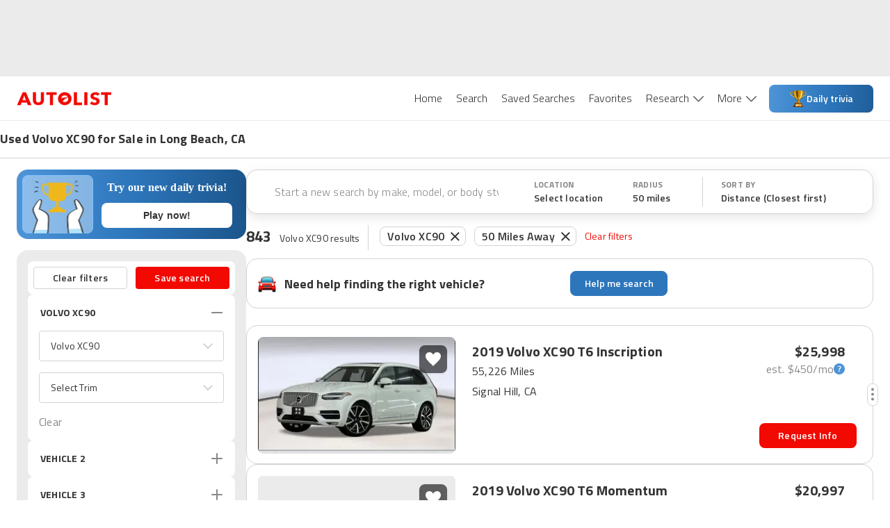

--- FILE ---
content_type: image/svg+xml
request_url: https://www.autolist.com/_next/static/images/trivia-home-icon-893ad345ff2266d9e9ba99e647491925.svg
body_size: 14160
content:
<svg width="167" height="133" viewBox="0 0 167 133" fill="none" xmlns="http://www.w3.org/2000/svg" xmlns:xlink="http://www.w3.org/1999/xlink">
<rect width="167" height="133" fill="url(#pattern0_225_12712)"/>
<defs>
<pattern id="pattern0_225_12712" patternContentUnits="objectBoundingBox" width="1" height="1">
<use xlink:href="#image0_225_12712" transform="matrix(0.00292398 0 0 0.00367146 0 -0.00206657)"/>
</pattern>
<image id="image0_225_12712" width="342" height="466" preserveAspectRatio="none" xlink:href="[data-uri]"/>
</defs>
</svg>
